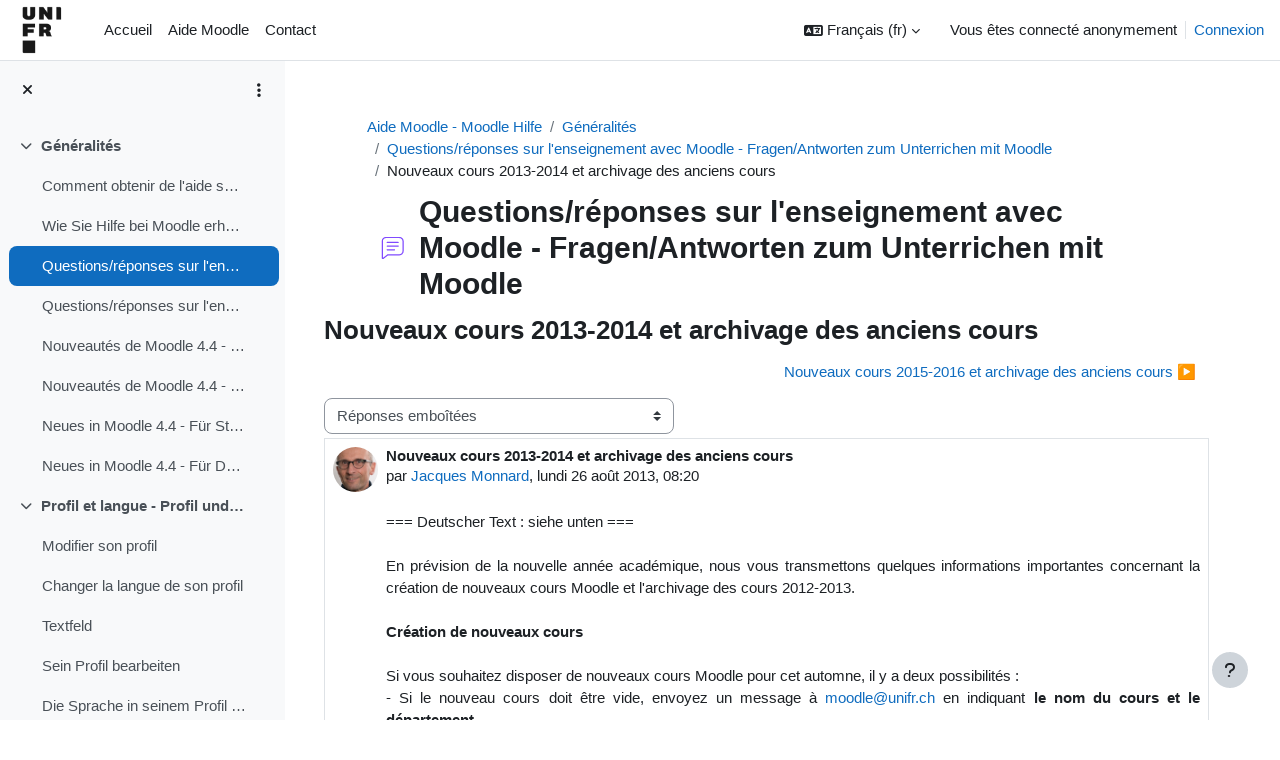

--- FILE ---
content_type: text/html; charset=utf-8
request_url: https://moodle.unifr.ch/mod/forum/discuss.php?d=5503
body_size: 14321
content:
<!DOCTYPE html>

<html  dir="ltr" lang="fr" xml:lang="fr">
<head>
    <title>Aide Moodle - Moodle Hilfe: Nouveaux cours 2013-2014 et archivage des anciens cours | Moodle UniFR</title>
    <link rel="shortcut icon" href="https://moodle.unifr.ch/pluginfile.php/1/theme_boost_union/favicon/64x64/1759239069/favicon.png" />
    <meta http-equiv="Content-Type" content="text/html; charset=utf-8" />
<meta name="keywords" content="moodle, Aide Moodle - Moodle Hilfe: Nouveaux cours 2013-2014 et archivage des anciens cours | Moodle UniFR" />
<link rel="stylesheet" type="text/css" href="https://moodle.unifr.ch/theme/yui_combo.php?rollup/3.18.1/yui-moodlesimple-min.css" /><script id="firstthemesheet" type="text/css">/** Required in order to fix style inclusion problems in IE with YUI **/</script><link rel="stylesheet" type="text/css" href="https://moodle.unifr.ch/theme/styles.php/boost_union/1759239069_1724828117/all" />
<script>
//<![CDATA[
var M = {}; M.yui = {};
M.pageloadstarttime = new Date();
M.cfg = {"wwwroot":"https:\/\/moodle.unifr.ch","homeurl":{},"sesskey":"LT9atOhFjg","sessiontimeout":"14400","sessiontimeoutwarning":1200,"themerev":"1759239069","slasharguments":1,"theme":"boost_union","iconsystemmodule":"core\/icon_system_fontawesome","jsrev":"1759239069","admin":"admin","svgicons":true,"usertimezone":"Europe\/Paris","language":"fr","courseId":4,"courseContextId":16515,"contextid":967533,"contextInstanceId":695646,"langrev":1769138058,"templaterev":"1759239069","siteId":1};var yui1ConfigFn = function(me) {if(/-skin|reset|fonts|grids|base/.test(me.name)){me.type='css';me.path=me.path.replace(/\.js/,'.css');me.path=me.path.replace(/\/yui2-skin/,'/assets/skins/sam/yui2-skin')}};
var yui2ConfigFn = function(me) {var parts=me.name.replace(/^moodle-/,'').split('-'),component=parts.shift(),module=parts[0],min='-min';if(/-(skin|core)$/.test(me.name)){parts.pop();me.type='css';min=''}
if(module){var filename=parts.join('-');me.path=component+'/'+module+'/'+filename+min+'.'+me.type}else{me.path=component+'/'+component+'.'+me.type}};
YUI_config = {"debug":false,"base":"https:\/\/moodle.unifr.ch\/lib\/yuilib\/3.18.1\/","comboBase":"https:\/\/moodle.unifr.ch\/theme\/yui_combo.php?","combine":true,"filter":null,"insertBefore":"firstthemesheet","groups":{"yui2":{"base":"https:\/\/moodle.unifr.ch\/lib\/yuilib\/2in3\/2.9.0\/build\/","comboBase":"https:\/\/moodle.unifr.ch\/theme\/yui_combo.php?","combine":true,"ext":false,"root":"2in3\/2.9.0\/build\/","patterns":{"yui2-":{"group":"yui2","configFn":yui1ConfigFn}}},"moodle":{"name":"moodle","base":"https:\/\/moodle.unifr.ch\/theme\/yui_combo.php?m\/1759239069\/","combine":true,"comboBase":"https:\/\/moodle.unifr.ch\/theme\/yui_combo.php?","ext":false,"root":"m\/1759239069\/","patterns":{"moodle-":{"group":"moodle","configFn":yui2ConfigFn}},"filter":null,"modules":{"moodle-core-dragdrop":{"requires":["base","node","io","dom","dd","event-key","event-focus","moodle-core-notification"]},"moodle-core-chooserdialogue":{"requires":["base","panel","moodle-core-notification"]},"moodle-core-maintenancemodetimer":{"requires":["base","node"]},"moodle-core-blocks":{"requires":["base","node","io","dom","dd","dd-scroll","moodle-core-dragdrop","moodle-core-notification"]},"moodle-core-event":{"requires":["event-custom"]},"moodle-core-lockscroll":{"requires":["plugin","base-build"]},"moodle-core-handlebars":{"condition":{"trigger":"handlebars","when":"after"}},"moodle-core-notification":{"requires":["moodle-core-notification-dialogue","moodle-core-notification-alert","moodle-core-notification-confirm","moodle-core-notification-exception","moodle-core-notification-ajaxexception"]},"moodle-core-notification-dialogue":{"requires":["base","node","panel","escape","event-key","dd-plugin","moodle-core-widget-focusafterclose","moodle-core-lockscroll"]},"moodle-core-notification-alert":{"requires":["moodle-core-notification-dialogue"]},"moodle-core-notification-confirm":{"requires":["moodle-core-notification-dialogue"]},"moodle-core-notification-exception":{"requires":["moodle-core-notification-dialogue"]},"moodle-core-notification-ajaxexception":{"requires":["moodle-core-notification-dialogue"]},"moodle-core-actionmenu":{"requires":["base","event","node-event-simulate"]},"moodle-core_availability-form":{"requires":["base","node","event","event-delegate","panel","moodle-core-notification-dialogue","json"]},"moodle-backup-backupselectall":{"requires":["node","event","node-event-simulate","anim"]},"moodle-course-dragdrop":{"requires":["base","node","io","dom","dd","dd-scroll","moodle-core-dragdrop","moodle-core-notification","moodle-course-coursebase","moodle-course-util"]},"moodle-course-management":{"requires":["base","node","io-base","moodle-core-notification-exception","json-parse","dd-constrain","dd-proxy","dd-drop","dd-delegate","node-event-delegate"]},"moodle-course-util":{"requires":["node"],"use":["moodle-course-util-base"],"submodules":{"moodle-course-util-base":{},"moodle-course-util-section":{"requires":["node","moodle-course-util-base"]},"moodle-course-util-cm":{"requires":["node","moodle-course-util-base"]}}},"moodle-course-categoryexpander":{"requires":["node","event-key"]},"moodle-form-dateselector":{"requires":["base","node","overlay","calendar"]},"moodle-form-shortforms":{"requires":["node","base","selector-css3","moodle-core-event"]},"moodle-question-searchform":{"requires":["base","node"]},"moodle-question-chooser":{"requires":["moodle-core-chooserdialogue"]},"moodle-availability_completion-form":{"requires":["base","node","event","moodle-core_availability-form"]},"moodle-availability_date-form":{"requires":["base","node","event","io","moodle-core_availability-form"]},"moodle-availability_grade-form":{"requires":["base","node","event","moodle-core_availability-form"]},"moodle-availability_group-form":{"requires":["base","node","event","moodle-core_availability-form"]},"moodle-availability_grouping-form":{"requires":["base","node","event","moodle-core_availability-form"]},"moodle-availability_profile-form":{"requires":["base","node","event","moodle-core_availability-form"]},"moodle-mod_assign-history":{"requires":["node","transition"]},"moodle-mod_offlinequiz-dragdrop":{"requires":["base","node","io","dom","dd","dd-scroll","moodle-core-dragdrop","moodle-core-notification","moodle-mod_offlinequiz-offlinequizbase","moodle-mod_offlinequiz-util-base","moodle-mod_offlinequiz-util-page","moodle-mod_offlinequiz-util-slot","moodle-course-util"]},"moodle-mod_offlinequiz-randomquestion":{"requires":["base","event","node","io","moodle-core-notification-dialogue"]},"moodle-mod_offlinequiz-repaginate":{"requires":["base","event","node","io","moodle-core-notification-dialogue"]},"moodle-mod_offlinequiz-util":{"requires":["node"],"use":["moodle-mod_offlinequiz-util-base"],"submodules":{"moodle-mod_offlinequiz-util-base":{},"moodle-mod_offlinequiz-util-slot":{"requires":["node","moodle-mod_offlinequiz-util-base"]},"moodle-mod_offlinequiz-util-page":{"requires":["node","moodle-mod_offlinequiz-util-base"]}}},"moodle-mod_offlinequiz-modform":{"requires":["base","node","event"]},"moodle-mod_offlinequiz-autosave":{"requires":["base","node","event","event-valuechange","node-event-delegate","io-form"]},"moodle-mod_offlinequiz-offlinequizbase":{"requires":["base","node"]},"moodle-mod_offlinequiz-toolboxes":{"requires":["base","node","event","event-key","io","moodle-mod_offlinequiz-offlinequizbase","moodle-mod_offlinequiz-util-slot","moodle-core-notification-ajaxexception"]},"moodle-mod_offlinequiz-questionchooser":{"requires":["moodle-core-chooserdialogue","moodle-mod_offlinequiz-util","querystring-parse"]},"moodle-mod_quiz-dragdrop":{"requires":["base","node","io","dom","dd","dd-scroll","moodle-core-dragdrop","moodle-core-notification","moodle-mod_quiz-quizbase","moodle-mod_quiz-util-base","moodle-mod_quiz-util-page","moodle-mod_quiz-util-slot","moodle-course-util"]},"moodle-mod_quiz-util":{"requires":["node","moodle-core-actionmenu"],"use":["moodle-mod_quiz-util-base"],"submodules":{"moodle-mod_quiz-util-base":{},"moodle-mod_quiz-util-slot":{"requires":["node","moodle-mod_quiz-util-base"]},"moodle-mod_quiz-util-page":{"requires":["node","moodle-mod_quiz-util-base"]}}},"moodle-mod_quiz-modform":{"requires":["base","node","event"]},"moodle-mod_quiz-autosave":{"requires":["base","node","event","event-valuechange","node-event-delegate","io-form","datatype-date-format"]},"moodle-mod_quiz-quizbase":{"requires":["base","node"]},"moodle-mod_quiz-toolboxes":{"requires":["base","node","event","event-key","io","moodle-mod_quiz-quizbase","moodle-mod_quiz-util-slot","moodle-core-notification-ajaxexception"]},"moodle-mod_quiz-questionchooser":{"requires":["moodle-core-chooserdialogue","moodle-mod_quiz-util","querystring-parse"]},"moodle-message_airnotifier-toolboxes":{"requires":["base","node","io"]},"moodle-editor_atto-rangy":{"requires":[]},"moodle-editor_atto-editor":{"requires":["node","transition","io","overlay","escape","event","event-simulate","event-custom","node-event-html5","node-event-simulate","yui-throttle","moodle-core-notification-dialogue","moodle-editor_atto-rangy","handlebars","timers","querystring-stringify"]},"moodle-editor_atto-plugin":{"requires":["node","base","escape","event","event-outside","handlebars","event-custom","timers","moodle-editor_atto-menu"]},"moodle-editor_atto-menu":{"requires":["moodle-core-notification-dialogue","node","event","event-custom"]},"moodle-report_eventlist-eventfilter":{"requires":["base","event","node","node-event-delegate","datatable","autocomplete","autocomplete-filters"]},"moodle-report_loglive-fetchlogs":{"requires":["base","event","node","io","node-event-delegate"]},"moodle-gradereport_history-userselector":{"requires":["escape","event-delegate","event-key","handlebars","io-base","json-parse","moodle-core-notification-dialogue"]},"moodle-qbank_editquestion-chooser":{"requires":["moodle-core-chooserdialogue"]},"moodle-tool_lp-dragdrop-reorder":{"requires":["moodle-core-dragdrop"]},"moodle-assignfeedback_editpdf-editor":{"requires":["base","event","node","io","graphics","json","event-move","event-resize","transition","querystring-stringify-simple","moodle-core-notification-dialog","moodle-core-notification-alert","moodle-core-notification-warning","moodle-core-notification-exception","moodle-core-notification-ajaxexception"]},"moodle-atto_accessibilitychecker-button":{"requires":["color-base","moodle-editor_atto-plugin"]},"moodle-atto_accessibilityhelper-button":{"requires":["moodle-editor_atto-plugin"]},"moodle-atto_align-button":{"requires":["moodle-editor_atto-plugin"]},"moodle-atto_bold-button":{"requires":["moodle-editor_atto-plugin"]},"moodle-atto_charmap-button":{"requires":["moodle-editor_atto-plugin"]},"moodle-atto_clear-button":{"requires":["moodle-editor_atto-plugin"]},"moodle-atto_collapse-button":{"requires":["moodle-editor_atto-plugin"]},"moodle-atto_emojipicker-button":{"requires":["moodle-editor_atto-plugin"]},"moodle-atto_emoticon-button":{"requires":["moodle-editor_atto-plugin"]},"moodle-atto_equation-button":{"requires":["moodle-editor_atto-plugin","moodle-core-event","io","event-valuechange","tabview","array-extras"]},"moodle-atto_fullscreen-button":{"requires":["event-resize","moodle-editor_atto-plugin"]},"moodle-atto_h5p-button":{"requires":["moodle-editor_atto-plugin"]},"moodle-atto_html-beautify":{},"moodle-atto_html-codemirror":{"requires":["moodle-atto_html-codemirror-skin"]},"moodle-atto_html-button":{"requires":["promise","moodle-editor_atto-plugin","moodle-atto_html-beautify","moodle-atto_html-codemirror","event-valuechange"]},"moodle-atto_image-button":{"requires":["moodle-editor_atto-plugin"]},"moodle-atto_indent-button":{"requires":["moodle-editor_atto-plugin"]},"moodle-atto_italic-button":{"requires":["moodle-editor_atto-plugin"]},"moodle-atto_link-button":{"requires":["moodle-editor_atto-plugin"]},"moodle-atto_managefiles-usedfiles":{"requires":["node","escape"]},"moodle-atto_managefiles-button":{"requires":["moodle-editor_atto-plugin"]},"moodle-atto_media-button":{"requires":["moodle-editor_atto-plugin","moodle-form-shortforms"]},"moodle-atto_noautolink-button":{"requires":["moodle-editor_atto-plugin"]},"moodle-atto_orderedlist-button":{"requires":["moodle-editor_atto-plugin"]},"moodle-atto_recordrtc-recording":{"requires":["moodle-atto_recordrtc-button"]},"moodle-atto_recordrtc-button":{"requires":["moodle-editor_atto-plugin","moodle-atto_recordrtc-recording"]},"moodle-atto_rtl-button":{"requires":["moodle-editor_atto-plugin"]},"moodle-atto_strike-button":{"requires":["moodle-editor_atto-plugin"]},"moodle-atto_subscript-button":{"requires":["moodle-editor_atto-plugin"]},"moodle-atto_superscript-button":{"requires":["moodle-editor_atto-plugin"]},"moodle-atto_table-button":{"requires":["moodle-editor_atto-plugin","moodle-editor_atto-menu","event","event-valuechange"]},"moodle-atto_title-button":{"requires":["moodle-editor_atto-plugin"]},"moodle-atto_underline-button":{"requires":["moodle-editor_atto-plugin"]},"moodle-atto_undo-button":{"requires":["moodle-editor_atto-plugin"]},"moodle-atto_unorderedlist-button":{"requires":["moodle-editor_atto-plugin"]}}},"gallery":{"name":"gallery","base":"https:\/\/moodle.unifr.ch\/lib\/yuilib\/gallery\/","combine":true,"comboBase":"https:\/\/moodle.unifr.ch\/theme\/yui_combo.php?","ext":false,"root":"gallery\/1759239069\/","patterns":{"gallery-":{"group":"gallery"}}}},"modules":{"core_filepicker":{"name":"core_filepicker","fullpath":"https:\/\/moodle.unifr.ch\/lib\/javascript.php\/1759239069\/repository\/filepicker.js","requires":["base","node","node-event-simulate","json","async-queue","io-base","io-upload-iframe","io-form","yui2-treeview","panel","cookie","datatable","datatable-sort","resize-plugin","dd-plugin","escape","moodle-core_filepicker","moodle-core-notification-dialogue"]},"core_comment":{"name":"core_comment","fullpath":"https:\/\/moodle.unifr.ch\/lib\/javascript.php\/1759239069\/comment\/comment.js","requires":["base","io-base","node","json","yui2-animation","overlay","escape"]}},"logInclude":[],"logExclude":[],"logLevel":null};
M.yui.loader = {modules: {}};

//]]>
</script>

    <meta name="viewport" content="width=device-width, initial-scale=1.0">
</head>
<body  id="page-mod-forum-discuss" class="format-topics  path-mod path-mod-forum chrome dir-ltr lang-fr yui-skin-sam yui3-skin-sam moodle-unifr-ch pagelayout-incourse course-4 context-967533 cmid-695646 cm-type-forum category-4 theme uses-drawers drawer-open-index nocourseindexcmicons theme_boost-union-footerbuttondesktop">
<div class="toast-wrapper mx-auto py-0 fixed-top" role="status" aria-live="polite"></div>
<div id="page-wrapper" class="d-print-block">

    <div>
    <a class="sr-only sr-only-focusable" href="#maincontent">Passer au contenu principal</a>
</div><script src="https://moodle.unifr.ch/lib/javascript.php/1759239069/lib/polyfills/polyfill.js"></script>
<script src="https://moodle.unifr.ch/theme/yui_combo.php?rollup/3.18.1/yui-moodlesimple-min.js"></script><script src="https://moodle.unifr.ch/lib/javascript.php/1759239069/lib/javascript-static.js"></script>
<script>
//<![CDATA[
document.body.className += ' jsenabled';
//]]>
</script>



    
    <nav class="navbar fixed-top navbar-light bg-white navbar-expand " aria-label="Navigation du site">
        <div class="container-fluid">
            <button class="navbar-toggler aabtn d-block d-md-none px-1 my-1 border-0" data-toggler="drawers" data-action="toggle" data-target="theme_boost-drawers-primary">
                <span class="navbar-toggler-icon"></span>
                <span class="sr-only">Panneau latéral</span>
            </button>
    
            <a href="https://moodle.unifr.ch/" class="navbar-brand align-items-center m-0 mr-4 p-0 aabtn   d-none d-md-flex  ">
    
                    <img src="https://moodle.unifr.ch/pluginfile.php/1/theme_boost_union/logocompact/300x300/1759239069/square.png" class="logo mr-1" alt="Moodle UniFR">
            </a>
                <div class="primary-navigation">
                    <nav class="moremenu navigation">
                        <ul id="moremenu-6974311cb365d-navbar-nav" role="menubar" class="nav more-nav navbar-nav">
                                        <li data-key="home" class="nav-item " role="none" data-forceintomoremenu="false">
                                                    <a role="menuitem" class="nav-link   "
                                                        href="https://moodle.unifr.ch/"
                                                        
                                                        
                                                        
                                                        tabindex="-1"
                                                    >
                                                        Accueil
                                                    </a>
                                        </li>
                                        <li data-key="" class="nav-item " role="none" data-forceintomoremenu="false">
                                                    <a role="menuitem" class="nav-link   "
                                                        href="https://moodle.unifr.ch/course/view.php?id=4"
                                                        
                                                        
                                                        
                                                        tabindex="-1"
                                                    >
                                                        Aide Moodle
                                                    </a>
                                        </li>
                                        <li data-key="" class="nav-item " role="none" data-forceintomoremenu="false">
                                                    <a role="menuitem" class="nav-link   "
                                                        href="mailto:moodle@unifr.ch"
                                                        
                                                        
                                                        
                                                        tabindex="-1"
                                                    >
                                                        Contact
                                                    </a>
                                        </li>
                                <li role="none" class="nav-item dropdown dropdownmoremenu d-none" data-region="morebutton">
                                    <a class="dropdown-toggle nav-link " href="#" id="moremenu-dropdown-6974311cb365d" role="menuitem" data-toggle="dropdown" aria-haspopup="true" aria-expanded="false" tabindex="-1">
                                        Plus
                                    </a>
                                    <ul class="dropdown-menu dropdown-menu-left" data-region="moredropdown" aria-labelledby="moremenu-dropdown-6974311cb365d" role="menu">
                                    </ul>
                                </li>
                        </ul>
                    </nav>
                </div>
    
            <ul class="navbar-nav d-none d-md-flex my-1 px-1">
                <!-- page_heading_menu -->
                
            </ul>
    
            <div id="usernavigation" class="navbar-nav ml-auto">
                    <div class="langmenu">
                        <div class="dropdown show">
                            <a href="#" role="button" id="lang-menu-toggle" data-toggle="dropdown" aria-label="Langue" aria-haspopup="true" aria-controls="lang-action-menu" class="btn dropdown-toggle">
                                <i class="icon fa fa-language fa-fw mr-1" aria-hidden="true"></i>
                                <span class="langbutton">
                                    Français ‎(fr)‎
                                </span>
                                <b class="caret"></b>
                            </a>
                            <div role="menu" aria-labelledby="lang-menu-toggle" id="lang-action-menu" class="dropdown-menu dropdown-menu-right">
                                        <a href="https://moodle.unifr.ch/mod/forum/discuss.php?d=5503&amp;lang=de" class="dropdown-item pl-5" role="menuitem" 
                                                lang="de" >
                                            Deutsch ‎(de)‎
                                        </a>
                                        <a href="https://moodle.unifr.ch/mod/forum/discuss.php?d=5503&amp;lang=en" class="dropdown-item pl-5" role="menuitem" 
                                                lang="en" >
                                            English ‎(en)‎
                                        </a>
                                        <a href="#" class="dropdown-item pl-5" role="menuitem" aria-current="true"
                                                >
                                            Français ‎(fr)‎
                                        </a>
                                        <a href="https://moodle.unifr.ch/mod/forum/discuss.php?d=5503&amp;lang=it" class="dropdown-item pl-5" role="menuitem" 
                                                lang="it" >
                                            Italiano ‎(it)‎
                                        </a>
                            </div>
                        </div>
                    </div>
                    <div class="divider border-left h-75 align-self-center mx-1"></div>
                
                <div class="d-flex align-items-stretch usermenu-container" data-region="usermenu">
                        <div class="usermenu">
                                <span class="login pl-2">
                                        Vous êtes connecté anonymement
                                        <div class="divider border-left h-75 align-self-center mx-2"></div>
                                        <a href="https://moodle.unifr.ch/login/index.php">Connexion</a>
                                </span>
                        </div>
                </div>
                
    
            </div>
        </div>
    </nav>
    
<div  class="drawer   drawer-left  drawer-primary d-print-none not-initialized" data-region="fixed-drawer" id="theme_boost-drawers-primary" data-preference="" data-state="show-drawer-primary" data-forceopen="0" data-close-on-resize="1">
    <div class="drawerheader">
        <button
            class="btn drawertoggle icon-no-margin hidden"
            data-toggler="drawers"
            data-action="closedrawer"
            data-target="theme_boost-drawers-primary"
            data-toggle="tooltip"
            data-placement="right"
            title="Fermer le tiroir"
        >
            <i class="icon fa fa-times fa-fw " aria-hidden="true"  ></i>
        </button>
                    <img src="https://moodle.unifr.ch/pluginfile.php/1/theme_boost_union/logocompact/300x300/1759239069/square.png" class="logo py-1 h-100" alt="Moodle UniFR">

        <div class="drawerheadercontent hidden">
            
        </div>
    </div>
    <div class="drawercontent drag-container" data-usertour="scroller">
                <div class="list-group">
                <a href="https://moodle.unifr.ch/"  class=" list-group-item list-group-item-action  "  >
                    Accueil
                </a>
                <a href="https://moodle.unifr.ch/course/view.php?id=4"  class=" list-group-item list-group-item-action  "  >
                    Aide Moodle
                </a>
                <a href="mailto:moodle@unifr.ch"  class=" list-group-item list-group-item-action  "  >
                    Contact
                </a>
        </div>

    </div>
</div>
        <div  class="drawer drawer-left show d-print-none not-initialized" data-region="fixed-drawer" id="theme_boost-drawers-courseindex" data-preference="drawer-open-index" data-state="show-drawer-left" data-forceopen="0" data-close-on-resize="0">
    <div class="drawerheader">
        <button
            class="btn drawertoggle icon-no-margin hidden"
            data-toggler="drawers"
            data-action="closedrawer"
            data-target="theme_boost-drawers-courseindex"
            data-toggle="tooltip"
            data-placement="right"
            title="Fermer l’index du cours"
        >
            <i class="icon fa fa-times fa-fw " aria-hidden="true"  ></i>
        </button>
        
        <div class="drawerheadercontent hidden">
                            <div id="courseindexdrawercontrols" class="dropdown">
                    <button class="btn btn-icon rounded-circle mx-2"
                            type="button"
                            data-toggle="dropdown"
                            aria-haspopup="true"
                            aria-expanded="false"
                            title="Options de l’index de cours"
                    >
                        <i class="icon fa fa-ellipsis-v fa-fw m-0" aria-hidden="true"></i>
                    </button>
                    <div class="dropdown-menu dropdown-menu-right">
                        <a class="dropdown-item"
                           href="#"
                           data-action="expandallcourseindexsections"
                        >
                            <i class="icon fa fa-angles-down fa-fw " aria-hidden="true"  ></i>
                            Tout déplier
                        </a>
                        <a class="dropdown-item"
                           href="#"
                           data-action="collapseallcourseindexsections"
                        >
                            <span class="dir-rtl-hide"><i class="icon fa fa-angles-right fa-fw " aria-hidden="true"  ></i></span>
                            <span class="dir-ltr-hide"><i class="icon fa fa-angles-left fa-fw " aria-hidden="true"  ></i></span>
                            Tout replier
                        </a>
                    </div>
                </div>

        </div>
    </div>
    <div class="drawercontent drag-container" data-usertour="scroller">
                        <nav id="courseindex" class="courseindex">
    <div id="courseindex-content">
        <div data-region="loading-placeholder-content" aria-hidden="true" id="course-index-placeholder">
            <ul class="placeholders list-unstyled px-5">
                <li>
                    <div class="col-md-6 p-0 d-flex align-items-center">
                        <div class="bg-pulse-grey rounded-circle mr-2"></div>
                        <div class="bg-pulse-grey w-100"></div>
                    </div>
                </li>
                <li>
                    <div class="col-md-6 p-0 d-flex align-items-center">
                        <div class="bg-pulse-grey rounded-circle mr-2"></div>
                        <div class="bg-pulse-grey w-100"></div>
                    </div>
                </li>
                <li>
                    <div class="col-md-6 p-0 d-flex align-items-center">
                        <div class="bg-pulse-grey rounded-circle mr-2"></div>
                        <div class="bg-pulse-grey w-100"></div>
                    </div>
                </li>
                <li>
                    <div class="col-md-6 p-0 d-flex align-items-center">
                        <div class="bg-pulse-grey rounded-circle mr-2"></div>
                        <div class="bg-pulse-grey w-100"></div>
                    </div>
                </li>
            </ul>
        </div>
    </div>
</nav>

    </div>
</div>


    <div id="page" data-region="mainpage" data-usertour="scroller" class="drawers show-drawer-left  drag-container">



        <div class="main-inner-wrapper main-inner-outside-none main-inner-outside-nextmaincontent">

        <div id="topofscroll" class="main-inner">
            <div class="drawer-toggles d-flex">
                    <div class="drawer-toggler drawer-left-toggle open-nav d-print-none">
                        <button
                            class="btn icon-no-margin"
                            data-toggler="drawers"
                            data-action="toggle"
                            data-target="theme_boost-drawers-courseindex"
                            data-toggle="tooltip"
                            data-placement="right"
                            title="Ouvrir l’index du cours"
                        >
                            <span class="sr-only">Ouvrir l’index du cours</span>
                            <i class="icon fa fa-list fa-fw " aria-hidden="true"  ></i>
                        </button>
                    </div>
            </div>
            
            
            <header id="page-header" class="header-maxwidth d-print-none">
    <div class="w-100">
        <div class="d-flex flex-wrap">
            <div id="page-navbar">
                <nav aria-label="Barre de navigation">
    <ol class="breadcrumb">
                <li class="breadcrumb-item">
                    <a href="https://moodle.unifr.ch/course/view.php?id=4"
                        
                        title="Aide Moodle - Moodle Hilfe"
                        
                    >
                        Aide Moodle - Moodle Hilfe
                    </a>
                </li>
        
                <li class="breadcrumb-item">
                    <a href="https://moodle.unifr.ch/course/section.php?id=32"
                        
                        
                        data-section-name-for="32" 
                    >
                        Généralités
                    </a>
                </li>
        
                <li class="breadcrumb-item">
                    <a href="https://moodle.unifr.ch/mod/forum/view.php?id=695646"
                        
                        title="Forum"
                        
                    >
                        Questions/réponses sur l'enseignement avec Moodle - Fragen/Antworten zum Unterrichen mit Moodle
                    </a>
                </li>
        
                <li class="breadcrumb-item">
                    <span >
                        Nouveaux cours 2013-2014 et archivage des anciens cours
                    </span>
                </li>
        </ol>
</nav>
            </div>
            <div class="ml-auto d-flex">
                
            </div>
            <div id="course-header">
                
            </div>
        </div>
                <div class="d-flex align-items-center">
                        <div class="mr-auto">
                            <div class="page-context-header d-flex align-items-center mb-2">
    <div class="page-header-image">
        <div class="collaboration activityiconcontainer icon-size-6 modicon_forum"><img class="icon activityicon " aria-hidden="true" src="https://moodle.unifr.ch/theme/image.php/boost_union/forum/1759239069/monologo?filtericon=1" alt="" /></div>
    </div>
    <div class="page-header-headings">
        <h1 class="h2 mb-0">Questions/réponses sur l'enseignement avec Moodle - Fragen/Antworten zum Unterrichen mit Moodle</h1>
    </div>
</div>
                        </div>
                    <div class="header-actions-container ml-auto" data-region="header-actions-container">
                            <div class="header-action ml-2"></div>
                    </div>
                </div>
    </div>
</header>
            <div id="page-content" class="pb-3 d-print-block">
                <div id="region-main-box">
                    <section id="region-main" aria-label="Contenu">

                        <span class="notifications" id="user-notifications"></span>
                            <span id="maincontent"></span>
                            <div class="activity-header" data-for="page-activity-header"></div>
                        
                        <div role="main"><h3 class="discussionname">Nouveaux cours 2013-2014 et archivage des anciens cours</h3><div id="discussion-container-6974311cc700c6974311cb498a5" data-content="forum-discussion">
    <div class="discussion-nav clearfix"><ul><li class="next-discussion"><a aria-label="Discussion suivante : Nouveaux cours 2015-2016 et archivage des anciens cours" class="btn btn-link" href="https://moodle.unifr.ch/mod/forum/discuss.php?d=17437">Nouveaux cours 2015-2016 et archivage des anciens cours &#x25B6;&#xFE0E;</a></li></ul></div>

    <div class="d-flex flex-column flex-sm-row mb-1">
        <div></div>
        <div class=""><div class="singleselect d-inline-block">
    <form method="get" action="https://moodle.unifr.ch/mod/forum/discuss.php" class="d-flex flex-wrap align-items-center" id="mode">
            <input type="hidden" name="d" value="5503">
            <label for="single_select6974311cb498a4" class="accesshide">
                Type d’affichage
            </label>
        <select  id="single_select6974311cb498a4" class="custom-select singleselect" name="mode"
                 >
                    <option  value="1" >Réponses en ligne, la plus ancienne en premier</option>
                    <option  value="-1" >Réponses en ligne, la plus récente en premier</option>
                    <option  value="2" >Réponses en fils de discussions</option>
                    <option  value="3" selected>Réponses emboîtées</option>
        </select>
        <noscript>
            <input type="submit" class="btn btn-secondary ml-1" value="Valider">
        </noscript>
    </form>
</div></div>
        <div class="ml-2"></div>
    </div>


<article
        id="p7124"
        class="forum-post-container mb-2"
        data-post-id="7124"
        data-region="post"
        data-target="7124-target"
        tabindex="0"
        aria-labelledby="post-header-7124-6974311cc522a6974311cb498a3"
        aria-describedby="post-content-7124"
    >
        <div
            class="d-flex border p-2 mb-2 forumpost focus-target  firstpost starter"
            aria-label='Nouveaux cours 2013-2014 et archivage des anciens cours de Jacques Monnard'
            data-post-id="7124" data-content="forum-post"
        >
            
    
            <div class="d-flex flex-column w-100"  data-region-content="forum-post-core">
                <header id="post-header-7124-6974311cc522a6974311cb498a3" class="mb-2 header row d-flex">
                            <div class="mr-2" style="width: 45px;">
                                    <img
                                        class="rounded-circle w-100"
                                        src="https://moodle.unifr.ch/pluginfile.php/91/user/icon/boost_union/f1?rev=7352960"
                                        alt="Avatar Jacques Monnard"
                                        aria-hidden="true"
                                        title="Avatar Jacques Monnard"
                                    >
                            </div>
                    <div class="d-flex flex-column">
                            <h3 class="h6 font-weight-bold mb-0" data-region-content="forum-post-core-subject" data-reply-subject="Re: Nouveaux cours 2013-2014 et archivage des anciens cours" >Nouveaux cours 2013-2014 et archivage des anciens cours</h3>
                            <div class="mb-3" tabindex="-1">
                                par <a href="https://moodle.unifr.ch/user/view.php?id=3&course=4">Jacques Monnard</a>, <time datetime="2013-08-26T08:20:36+02:00">lundi 26 août 2013, 08:20</time>
                        </div>
                            <span class="sr-only">Nombre de réponses : 0</span>
                    </div>
                </header>
    
                <div class="d-flex body-content-container">
                            <div class="mr-2 author-groups-container" style="width: 45px; flex-shrink: 0">
                            </div>
    
                    <div class="no-overflow w-100 content-alignment-container">
                        <div id="post-content-7124" class="post-content-container">
                            <p style="text-align:justify;">=== Deutscher Text : siehe unten ===<br /><br /> En prévision de la nouvelle année académique, nous vous transmettons quelques informations importantes concernant la création de nouveaux cours Moodle et l'archivage des cours 2012-2013.<br /> <br /> <strong>Création de nouveaux cours<br /> </strong><br /> Si vous souhaitez disposer de nouveaux cours Moodle pour cet automne, il y a deux possibilités :<br /> - Si le nouveau cours doit être vide, envoyez un message à <a href="mailto:moodle@unifr.ch"> moodle@unifr.ch</a> en indiquant <strong>le nom du cours et le département</strong>.<br /> - Si vous souhaitez obtenir une copie d'un cours existant (structure, documents, mais sans données d'étudiants), cliquez sur le lien "Demander une copie de ce cours" à droite dans le cours concerné, et envoyez le formulaire qui s'affiche. Notez que lorsqu'un ancien cours est recopié, les étudiants et leurs travaux ne sont pas repris dans le nouveau cours, qui est donc "remis à zéro" de ce point de vue là.<br />  <br /> Vous pouvez toujours demander une copie d'un cours qui se trouve sur l'ancien serveur Moodle (<a class="moz-txt-link-freetext" href="http://moodle.unifr.ch">http://moodle.unifr.ch</a>). La copie de cours sera placée sur Moodle 2.<br /> <br /> <strong>Archivage des anciens cours<br /> </strong><br /> Dès le 12 septembre 2013, tous les cours annuels et semestriels 2012-2013 (c.-à.-d. tous ceux dont le nom se termine par [2012-2013], [SA 12], [SP 13], etc.) seront déplacés dans la catégorie "Archives". Notez que ces cours restent accessibles comme avant aux étudiants et enseignants.<br /><br /> ======================== Deutscher Text ========================</p>
<p style="text-align:justify;"><span style="line-height:1.231;">Im Hinblick auf das neue akademische Jahr senden wir Ihnen einige wichtige Informationen über die Einrichtung neuer Moodle-Kurse und die Archivierung der Kurse von 2012-2013.</span></p>
<p style="text-align:justify;"><strong>Einrichtung neuer Kurse<br /> </strong><br /> Falls Sie für diesen Herbst über neue Moodle-Kurse verfügen wollen, haben Sie dazu zwei Möglichkeiten:<br /> - Falls der neue Kurs leer sein soll, bitten wir Sie, eine Mitteilung mit dem Namen des gewünschten Kurses und der Fakultät/Departement an <a href="mailto:moodle@unifr.ch">moodle@unifr.ch</a> zu senden.<br /> - Falls Sie eine Kopie eines bereits bestehenden Kurses (Struktur, Dokumente, aber ohne Studentenangaben) erhalten wollen, klicken Sie bitte auf den Link "Eine Kopie dieses Kurses anfragen", rechts im betreffenden Kurs, und füllen Sie das Formular aus, das dann erscheint. Nehmen Sie zur Kenntnis dass, wenn ein alter Kurs kopiert wird, die Studierenden und ihre Arbeiten nicht im neuen Kurs wieder aufgenommen werden, dieser wird also in dieser Hinsicht "auf Null" gesetzt.</p>
<p style="text-align:justify;">Sie können auch eine Kopie eines Kurses anfragen, der sich auf dem "alten" Moodle befindet (<a class="moz-txt-link-freetext" href="http://moodle.unifr.ch">http://moodle.unifr.ch</a>). Die Kurs-Kopie wird dann auf Moodle 2 platziert.</p>
<p style="text-align:justify;"><strong>Archivierung der alten Kurse<br /> </strong><br /> Ab dem 12. September 2013 werden alle Semester/Jahreskurse 2012-2013 (daher alle die, dessen Name mit [2012-2013], [HS 12], [FS 13], usw. endet) in die Kategorie "Archiv" verschoben. Nehmen Sie zur Kenntnis dass diese Kurse weiterhin für Studierende und Lehrende zugänglich bleiben.<br /><br /></p>
                        </div>
    
    
    
                            
    
    
                                <div class="d-flex flex-wrap">
                                        <div
                                            class="post-actions d-flex align-self-end justify-content-end flex-wrap ml-auto"
                                            data-region="post-actions-container"
                                            role="menubar"
                                            aria-label='Nouveaux cours 2013-2014 et archivage des anciens cours de Jacques Monnard'
                                            aria-controls="p7124"
                                        >
                                                    <a
                                                        data-region="post-action"
                                                        href="https://moodle.unifr.ch/mod/forum/discuss.php?d=5503#p7124"
                                                        class="btn btn-link"
                                                        title="Lien permanent vers ce message"
                                                        aria-label="Lien permanent vers ce message"
                                                        role="menuitem"
                                                    >
                                                        Permalien
                                                    </a>
                                                            <a
                                                                href="https://moodle.unifr.ch/mod/forum/post.php?reply=7124#mformforum"
                                                                class="btn btn-link"
                                                                data-post-id="7124"
                                                                data-can-reply-privately="0"
                                                                title="Répondre"
                                                                role="menuitem"
                                                            >
                                                                Répondre
                                                            </a>
                                        </div>
                                </div>
    
                            
                    </div>
                </div>
            </div>
        </div>
    
        <div class="indent" data-region="replies-container">
        </div>
    </article>

<div class="discussion-nav clearfix"><ul><li class="next-discussion"><a aria-label="Discussion suivante : Nouveaux cours 2015-2016 et archivage des anciens cours" class="btn btn-link" href="https://moodle.unifr.ch/mod/forum/discuss.php?d=17437">Nouveaux cours 2015-2016 et archivage des anciens cours &#x25B6;&#xFE0E;</a></li></ul></div>
</div></div>
                        <div class="mt-5 mb-1 activity-navigation container-fluid">
<div class="row">
    <div class="col-md-4">        <div class="float-left">
                <a href="https://moodle.unifr.ch/mod/page/view.php?id=1371139&forceview=1" id="prev-activity-link" class="btn btn-link" >&#x25C0;&#xFE0E; Wie Sie Hilfe bei Moodle erhalten können</a>

        </div>
</div>
    <div class="col-md-4">        <div class="mdl-align">
            <div class="urlselect">
    <form method="post" action="https://moodle.unifr.ch/course/jumpto.php" class="d-flex flex-wrap align-items-center" id="url_select_f6974311cb498a2">
        <input type="hidden" name="sesskey" value="LT9atOhFjg">
            <label for="jump-to-activity" class="sr-only">
                Aller à…
            </label>
        <select  id="jump-to-activity" class="custom-select urlselect" name="jump"
                 >
                    <option value="" selected>Aller à…</option>
                    <option value="/mod/page/view.php?id=1371138&amp;forceview=1" >Comment obtenir de l'aide sur Moodle</option>
                    <option value="/mod/page/view.php?id=1371139&amp;forceview=1" >Wie Sie Hilfe bei Moodle erhalten können</option>
                    <option value="/mod/forum/view.php?id=751044&amp;forceview=1" >Questions/réponses sur l'enseignement avec Teams dans les auditoires - Fragen/Antworten zum Studium mit Teams in dem Auditorium</option>
                    <option value="/mod/page/view.php?id=1369640&amp;forceview=1" >Nouveautés de Moodle 4.4 - étudiant·e</option>
                    <option value="/mod/page/view.php?id=1371016&amp;forceview=1" >Nouveautés de Moodle 4.4 - enseignant·e</option>
                    <option value="/mod/page/view.php?id=1371014&amp;forceview=1" >Neues in Moodle 4.4 - Für Studierende</option>
                    <option value="/mod/page/view.php?id=1371240&amp;forceview=1" >Neues in Moodle 4.4 - Für Dozierende</option>
                    <option value="/mod/page/view.php?id=1235298&amp;forceview=1" >Modifier son profil</option>
                    <option value="/mod/page/view.php?id=1235300&amp;forceview=1" >Changer la langue de son profil</option>
                    <option value="/mod/page/view.php?id=1235299&amp;forceview=1" >Sein Profil bearbeiten</option>
                    <option value="/mod/page/view.php?id=1235302&amp;forceview=1" >Die Sprache in seinem Profil ändern</option>
                    <option value="/mod/page/view.php?id=3522&amp;forceview=1" >Obtenir un nouveau cours vide</option>
                    <option value="/mod/page/view.php?id=1235305&amp;forceview=1" >Obtenir une copie d'un cours existant</option>
                    <option value="/mod/page/view.php?id=884164&amp;forceview=1" >Importer des éléments d'un cours (test QCM, devoir, questions)</option>
                    <option value="/mod/page/view.php?id=1235307&amp;forceview=1" >Modifier les paramètres d'un cours</option>
                    <option value="/mod/page/view.php?id=1235309&amp;forceview=1" >Modifier l'image d'un cours dans le tableau de bord</option>
                    <option value="/mod/page/view.php?id=1235311&amp;forceview=1" >Ajouter et supprimer une semaine ou une section</option>
                    <option value="/mod/page/view.php?id=1236349&amp;forceview=1" >Déplacer une section, activité ou ressource par glisser-déplacer</option>
                    <option value="/mod/page/view.php?id=1236351&amp;forceview=1" >Dupliquer une ressource ou une activité</option>
                    <option value="/mod/page/view.php?id=1237167&amp;forceview=1" >Télécharger les fichiers d'un cours (étudiant·e)</option>
                    <option value="/mod/page/view.php?id=1236353&amp;forceview=1" >Télécharger les fichiers d'un cours (enseignant·e)</option>
                    <option value="/mod/page/view.php?id=15430&amp;forceview=1" >Einen neuen leeren Moodleraum erhalten</option>
                    <option value="/mod/page/view.php?id=1235306&amp;forceview=1" >Eine Kopie eines existierenden Kurses erhalten</option>
                    <option value="/mod/page/view.php?id=884066&amp;forceview=1" >Elemente aus einem Kurs importieren (Tests, Aufgaben, Fragen)</option>
                    <option value="/mod/page/view.php?id=1235308&amp;forceview=1" >Kurseinstellungen bearbeiten</option>
                    <option value="/mod/page/view.php?id=1235310&amp;forceview=1" >Kursbild im Dashboard bearbeiten</option>
                    <option value="/mod/page/view.php?id=1235313&amp;forceview=1" >Kursabschnitt (Woche/Thema) hinzufügen und löschen</option>
                    <option value="/mod/page/view.php?id=1236350&amp;forceview=1" >Abschnitte, Aktivitäten oder Arbeitsmaterialien mit Drag&amp;Drop verschieben</option>
                    <option value="/mod/page/view.php?id=1236352&amp;forceview=1" >Arbeitsmaterial oder Aktivität duplizieren</option>
                    <option value="/mod/page/view.php?id=1236354&amp;forceview=1" >Kursdateien herunterladen (Studierende·r)</option>
                    <option value="/mod/page/view.php?id=1237168&amp;forceview=1" >Kursdateien herunterladen (Dozierende·r)</option>
                    <option value="/mod/page/view.php?id=1235303&amp;forceview=1" >Déposer un fichier</option>
                    <option value="/mod/resource/view.php?id=694984&amp;forceview=1" >Partager un fichier avec SWITCHdrive (Mac)</option>
                    <option value="/mod/resource/view.php?id=694985&amp;forceview=1" >Partager un fichier avec SWITCHdrive (PC)</option>
                    <option value="/mod/page/view.php?id=28251&amp;forceview=1" >Utiliser le forum "Annonces" pour informer les étudiant·es</option>
                    <option value="/mod/page/view.php?id=1235288&amp;forceview=1" >Echanger avec les étudiant·es dans un forum de discussion</option>
                    <option value="/mod/page/view.php?id=1235292&amp;forceview=1" >Permettre aux étudiant·es de rendre des travaux avec un devoir</option>
                    <option value="/mod/page/view.php?id=1235294&amp;forceview=1" >Organiser des rendez-vous avec les étudiant·es</option>
                    <option value="/mod/page/view.php?id=1235296&amp;forceview=1" >Gérer les inscriptions aux cours en présence avec un sondage</option>
                    <option value="/mod/page/view.php?id=113690&amp;forceview=1" >Utiliser le système de détection de plagiat Compilatio dans un devoir</option>
                    <option value="/mod/page/view.php?id=1235304&amp;forceview=1" >Eine Datei hochladen</option>
                    <option value="/mod/resource/view.php?id=694986&amp;forceview=1" >Datei mit SWITCHdrive freigeben (Mac)</option>
                    <option value="/mod/resource/view.php?id=694987&amp;forceview=1" >Datei mit SWITCHdrive freigeben (PC)</option>
                    <option value="/mod/page/view.php?id=29961&amp;forceview=1" >Das Forum "Ankündigungen" benutzen, um Studierende zu informieren</option>
                    <option value="/mod/page/view.php?id=1235291&amp;forceview=1" >Mit den Studierenden über ein Diskussionsforum austauschen</option>
                    <option value="/mod/page/view.php?id=1235293&amp;forceview=1" >Mit einer Aufgabe den Studierenden erlauben, Dokumente einzureichen</option>
                    <option value="/mod/page/view.php?id=1235295&amp;forceview=1" >Termine mit den Studierenden Planen</option>
                    <option value="/mod/page/view.php?id=1235297&amp;forceview=1" >Einschreibung in Präsenzkurse mit einer Abstimmung verwalten</option>
                    <option value="/mod/page/view.php?id=121405&amp;forceview=1" >Die Plagiatsentdeckungs-Software Compilatio in einer Aufgabe benutzen</option>
                    <option value="/mod/page/view.php?id=1236611&amp;forceview=1" >Ouvrir un cours aux étudiant·es</option>
                    <option value="/mod/page/view.php?id=1236357&amp;forceview=1" >Fermer un cours aux étudiant·es</option>
                    <option value="/mod/page/view.php?id=1236360&amp;forceview=1" >Permettre l'auto-inscription des étudiant·es (avec ou sans clef d'inscription)</option>
                    <option value="/mod/page/view.php?id=1236361&amp;forceview=1" >Modifier la clé d'inscription d'un cours</option>
                    <option value="/mod/page/view.php?id=1236362&amp;forceview=1" >Désactiver l'auto-inscription des étudiant·es</option>
                    <option value="/mod/page/view.php?id=1236363&amp;forceview=1" >Permettre l'accès anonyme à un cours (avec ou sans mot de passe)</option>
                    <option value="/mod/page/view.php?id=1236364&amp;forceview=1" >Désactiver l'accès anonyme à un cours</option>
                    <option value="/mod/page/view.php?id=1236365&amp;forceview=1" >Ajouter un·e enseignant·e/étudiant·e au cours</option>
                    <option value="/mod/page/view.php?id=1236366&amp;forceview=1" >Supprimer un·e enseignant·e/étudiant·e du cours</option>
                    <option value="/mod/page/view.php?id=1236367&amp;forceview=1" >Kurs für Studierende öffnen</option>
                    <option value="/mod/page/view.php?id=1236612&amp;forceview=1" >Kurs für Studierende schliessen</option>
                    <option value="/mod/page/view.php?id=1236369&amp;forceview=1" >Selbsteinschreibung der Studierenden erlauben (mit oder ohne Einschreibeschlüssel)</option>
                    <option value="/mod/page/view.php?id=1236370&amp;forceview=1" >Ändern des Einschreibeschlüssels für einen Kurs</option>
                    <option value="/mod/page/view.php?id=1236371&amp;forceview=1" >Selbsteinschreibung der Studierenden deaktivieren</option>
                    <option value="/mod/page/view.php?id=1236372&amp;forceview=1" >Gastzugang (Anonym) auf einen Kurs erlauben (mit oder ohne Schlüssel)</option>
                    <option value="/mod/page/view.php?id=1236373&amp;forceview=1" >Gastzugang auf einen Kurs deaktivieren</option>
                    <option value="/mod/page/view.php?id=1236374&amp;forceview=1" >Eine/n Nutzer/in (Lehrperson oder Studierenden) in den Kurs einschreiben</option>
                    <option value="/mod/page/view.php?id=1236375&amp;forceview=1" >Eine Lehrperson oder Studierenden aus dem Kurs abmelden</option>
                    <option value="/mod/resource/view.php?id=1160480&amp;forceview=1" >Guide de l’activité « QCM papier »</option>
                    <option value="/mod/forum/view.php?id=713238&amp;forceview=1" >Questions/réponses sur les examens en ligne avec Moodle - Fragen/Antworten zu Online Prüfungen mit Moodle</option>
                    <option value="/mod/url/view.php?id=718700&amp;forceview=1" >Cours de tests avec les différents types de question et un devoir -  Testkurs mit allen Fragetypen und einer Aufgabe</option>
                    <option value="/mod/url/view.php?id=728388&amp;forceview=1" >Restreindre un test ou un devoir à un groupe d'étudiant·es</option>
                    <option value="/mod/url/view.php?id=728883&amp;forceview=1" >Créer des groupes d'étudiant·es</option>
                    <option value="/mod/url/view.php?id=728659&amp;forceview=1" >Ein Test oder eine Aufgabe auf eine Gruppe von Studierenden beschränken</option>
                    <option value="/mod/url/view.php?id=728884&amp;forceview=1" >Studierendengruppen erstellen</option>
                    <option value="/mod/url/view.php?id=718001&amp;forceview=1" >Création d'un devoir et paramètres principaux</option>
                    <option value="/mod/url/view.php?id=718002&amp;forceview=1" >Détection du plagiat avec Compilatio</option>
                    <option value="/mod/url/view.php?id=718786&amp;forceview=1" >Intégrer une grille d'évaluation à un devoir</option>
                    <option value="/mod/url/view.php?id=718695&amp;forceview=1" >Aufgabe im Kurs anlegen und konfigurieren</option>
                    <option value="/mod/url/view.php?id=718696&amp;forceview=1" >Plagiatserkennung mit Compilatio</option>
                    <option value="/mod/url/view.php?id=718773&amp;forceview=1" >Rubriken in einer Aufgaben-Aktivität aktivieren</option>
                    <option value="/mod/url/view.php?id=825346&amp;forceview=1" >Recommandations pour garantir la qualité d'un quiz</option>
                    <option value="/mod/url/view.php?id=718007&amp;forceview=1" >Créer un test</option>
                    <option value="/mod/url/view.php?id=718009&amp;forceview=1" >Créer et ajouter les questions d'un test</option>
                    <option value="/mod/url/view.php?id=718010&amp;forceview=1" >Banque de questions</option>
                    <option value="/mod/url/view.php?id=718697&amp;forceview=1" >Erstellen eines Tests</option>
                    <option value="/mod/url/view.php?id=718698&amp;forceview=1" >Fragen erstellen und hinzufügen</option>
                    <option value="/mod/url/view.php?id=718699&amp;forceview=1" >Fragensammlung</option>
        </select>
            <noscript>
                <input type="submit" class="btn btn-secondary ml-1" value="Valider">
            </noscript>
    </form>
</div>

        </div>
</div>
    <div class="col-md-4">        <div class="float-right">
                <a href="https://moodle.unifr.ch/mod/forum/view.php?id=751044&forceview=1" id="next-activity-link" class="btn btn-link" >Questions/réponses sur l'enseignement avec Teams dans les auditoires - Fragen/Antworten zum Studium mit Teams in dem Auditorium &#x25B6;&#xFE0E;</a>

        </div>
</div>
</div>
</div>
                        

                    </section>
                </div>
            </div>
        </div>

        </div>



        
        <footer id="page-footer" class="footer-popover bg-white">
            <div data-region="footer-container-popover">
                    <button class="btn btn-icon bg-secondary icon-no-margin btn-footer-popover" data-action="footer-popover" aria-label="Afficher le pied de page">
                        <i class="icon fa fa-question fa-fw " aria-hidden="true"  ></i>
                    </button>
            </div>
                <div class="footer-content-popover container" data-region="footer-content-popover">
                        <div class="footer-section p-3 border-bottom">
                            <div class="logininfo">
                                <div class="logininfo">Vous êtes connecté anonymement (<a href="https://moodle.unifr.ch/login/index.php">Connexion</a>)</div>
                            </div>
                        </div>
                    <div class="tool_usertours-resettourcontainer"></div>
                    
                        <div class="footer-section p-3 border-bottom">
                            <a class="mobilelink" href="https://download.moodle.org/mobile?version=2024042202.03&amp;lang=fr&amp;iosappid=633359593&amp;androidappid=com.moodle.moodlemobile&amp;siteurl=https%3A%2F%2Fmoodle.unifr.ch">Obtenir l’app mobile</a>
                        </div>
                        <div class="footer-section p-3 border-bottom">
                            <div>Fourni par <a href="https://moodle.com">Moodle</a></div>
                        </div>
                    <script>
//<![CDATA[
var require = {
    baseUrl : 'https://moodle.unifr.ch/lib/requirejs.php/1759239069/',
    // We only support AMD modules with an explicit define() statement.
    enforceDefine: true,
    skipDataMain: true,
    waitSeconds : 0,

    paths: {
        jquery: 'https://moodle.unifr.ch/lib/javascript.php/1759239069/lib/jquery/jquery-3.7.1.min',
        jqueryui: 'https://moodle.unifr.ch/lib/javascript.php/1759239069/lib/jquery/ui-1.13.2/jquery-ui.min',
        jqueryprivate: 'https://moodle.unifr.ch/lib/javascript.php/1759239069/lib/requirejs/jquery-private'
    },

    // Custom jquery config map.
    map: {
      // '*' means all modules will get 'jqueryprivate'
      // for their 'jquery' dependency.
      '*': { jquery: 'jqueryprivate' },
      // Stub module for 'process'. This is a workaround for a bug in MathJax (see MDL-60458).
      '*': { process: 'core/first' },

      // 'jquery-private' wants the real jQuery module
      // though. If this line was not here, there would
      // be an unresolvable cyclic dependency.
      jqueryprivate: { jquery: 'jquery' }
    }
};

//]]>
</script>
<script src="https://moodle.unifr.ch/lib/javascript.php/1759239069/lib/requirejs/require.min.js"></script>
<script>
//<![CDATA[
M.util.js_pending("core/first");
require(['core/first'], function() {
require(['core/prefetch'])
;
M.util.js_pending('filter_mathjaxloader/loader'); require(['filter_mathjaxloader/loader'], function(amd) {amd.configure({"mathjaxconfig":"\nMathJax.Hub.Config({\n    config: [\"Accessible.js\", \"Safe.js\"],\n    errorSettings: { message: [\"!\"] },\n    skipStartupTypeset: true,\n    messageStyle: \"none\"\n});\n","lang":"fr"}); M.util.js_complete('filter_mathjaxloader/loader');});;
require(["media_videojs/loader"], function(loader) {
    loader.setUp('fr');
});;
M.util.js_pending('filter_glossary/autolinker'); require(['filter_glossary/autolinker'], function(amd) {amd.init(); M.util.js_complete('filter_glossary/autolinker');});;
M.util.js_pending('core_courseformat/courseeditor'); require(['core_courseformat/courseeditor'], function(amd) {amd.setViewFormat("4", {"editing":false,"supportscomponents":true,"statekey":"1768809080_1769222428","overriddenStrings":[]}); M.util.js_complete('core_courseformat/courseeditor');});;

require(['core_courseformat/local/courseindex/placeholder'], function(component) {
    component.init('course-index-placeholder');
});
;

require(['core_courseformat/local/courseindex/drawer'], function(component) {
    component.init('courseindex');
});
;
M.util.js_pending('theme_boost_union/backtotopbutton'); require(['theme_boost_union/backtotopbutton'], function(amd) {amd.init(); M.util.js_complete('theme_boost_union/backtotopbutton');});;

    require(['core/moremenu'], function(moremenu) {
        moremenu(document.querySelector('#moremenu-6974311cb365d-navbar-nav'));
    });
;

    require(['core/usermenu'], function(UserMenu) {
        UserMenu.init();
    });
;

require(['theme_boost/drawers']);
;

    require(['theme_boost/courseindexdrawercontrols'], function(component) {
    component.init('courseindexdrawercontrols');
    });
;

require(['theme_boost/drawers']);
;

        require(['jquery', 'core/custom_interaction_events'], function($, CustomEvents) {
            CustomEvents.define('#jump-to-activity', [CustomEvents.events.accessibleChange]);
            $('#jump-to-activity').on(CustomEvents.events.accessibleChange, function() {
                if ($(this).val()) {
                    $('#url_select_f6974311cb498a2').submit();
                }
            });
        });
    ;

require(['theme_boost/footer-popover'], function(FooterPopover) {
    FooterPopover.init();
});
;

M.util.js_pending('theme_boost/loader');
require(['theme_boost/loader', 'theme_boost/drawer'], function(Loader, Drawer) {
    Drawer.init();
    M.util.js_complete('theme_boost/loader');


});
;

require(['jquery', 'core/custom_interaction_events'], function($, CustomEvents) {
    CustomEvents.define('#single_select6974311cb498a4', [CustomEvents.events.accessibleChange]);
    $('#single_select6974311cb498a4').on(CustomEvents.events.accessibleChange, function() {
        var ignore = $(this).find(':selected').attr('data-ignore');
        if (typeof ignore === typeof undefined) {
            $('#mode').submit();
        }
    });
});
;

require(
[
    'jquery',
    'core/templates',
    'mod_forum/discussion',
    'mod_forum/posts_list',
    'mod_forum/lock_toggle',
    'mod_forum/favourite_toggle',
    'mod_forum/pin_toggle',
    'mod_forum/subscription_toggle'
],
function(
    $,
    Templates,
    Discussion,
    PostsList,
    LockToggle,
    FavouriteToggle,
    Pin,
    SubscribeToggle
) {
    var root = $("[data-content='forum-discussion']");
    Discussion.init(root);
    PostsList.init(root, "");
    root = $('[data-container="discussion-tools"]');
    LockToggle.init(root, true);
    FavouriteToggle.init(root, true, function(toggleElement, context) {
        return Templates.render('mod_forum/discussion_favourite_toggle', context)
            .then(function(html, js) {
                return Templates.replaceNode(toggleElement, html, js);
            });
    });
    Pin.init(root, true, function(toggleElement, context) {
        return Templates.render('mod_forum/discussion_pin_toggle', context)
            .then(function(html, js) {
                return Templates.replaceNode(toggleElement, html, js);
            });
    });
    SubscribeToggle.init(root, true, function(toggleElement, context) {
        return Templates.render('mod_forum/discussion_subscription_toggle', context)
            .then(function(html, js) {
                return Templates.replaceNode(toggleElement, html, js);
            });
    });
});
;
M.util.js_pending('core/notification'); require(['core/notification'], function(amd) {amd.init(967533, []); M.util.js_complete('core/notification');});;
M.util.js_pending('core/log'); require(['core/log'], function(amd) {amd.setConfig({"level":"warn"}); M.util.js_complete('core/log');});;
M.util.js_pending('core/page_global'); require(['core/page_global'], function(amd) {amd.init(); M.util.js_complete('core/page_global');});;
M.util.js_pending('core/utility'); require(['core/utility'], function(amd) {M.util.js_complete('core/utility');});;
M.util.js_pending('core/storage_validation'); require(['core/storage_validation'], function(amd) {amd.init(1407219419); M.util.js_complete('core/storage_validation');});
    M.util.js_complete("core/first");
});
//]]>
</script>
<script src="https://cdn.jsdelivr.net/npm/mathjax@2.7.9/MathJax.js?delayStartupUntil=configured"></script>
<script>
//<![CDATA[
M.str = {"moodle":{"lastmodified":"Modifi\u00e9 le","name":"Nom","error":"Erreur","info":"Information","yes":"Oui","no":"Non","cancel":"Annuler","confirm":"Confirmer","areyousure":"Voulez-vous vraiment continuer\u00a0?","closebuttontitle":"Fermer","unknownerror":"Erreur inconnue","file":"Fichier","url":"URL","collapseall":"Tout replier","expandall":"Tout d\u00e9plier"},"repository":{"type":"Type","size":"Taille","invalidjson":"Cha\u00eene JSON non valide","nofilesattached":"Aucun fichier joint","filepicker":"S\u00e9lecteur de fichiers","logout":"D\u00e9connexion","nofilesavailable":"Aucun fichier disponible","norepositoriesavailable":"D\u00e9sol\u00e9, aucun de vos d\u00e9p\u00f4ts actuels ne peut retourner de fichiers dans le format requis.","fileexistsdialogheader":"Le fichier existe","fileexistsdialog_editor":"Un fichier de ce nom a d\u00e9j\u00e0 \u00e9t\u00e9 joint au texte que vous modifiez.","fileexistsdialog_filemanager":"Un fichier de ce nom a d\u00e9j\u00e0 \u00e9t\u00e9 joint","renameto":"Renommer \u00e0 \u00ab\u00a0{$a}\u00a0\u00bb","referencesexist":"Il y a {$a} liens qui pointent vers ce fichier","select":"S\u00e9lectionnez"},"admin":{"confirmdeletecomments":"Voulez-vous vraiment supprimer les commentaires s\u00e9lectionn\u00e9s\u00a0?","confirmation":"Confirmation"},"debug":{"debuginfo":"Info de d\u00e9bogage","line":"Ligne","stacktrace":"Trace de la pile"},"langconfig":{"labelsep":"&nbsp;"}};
//]]>
</script>
<script>
//<![CDATA[
(function() {M.util.help_popups.setup(Y);
 M.util.js_pending('random6974311cb498a6'); Y.on('domready', function() { M.util.js_complete("init");  M.util.js_complete('random6974311cb498a6'); });
})();
//]]>
</script>

                </div>
        
            <div class="footer-content-debugging footer-dark bg-dark text-light">
                <div class="container-fluid footer-dark-inner">
                    
                </div>
            </div>
        
        </footer>
        
    </div>
    
</div>


</body></html>